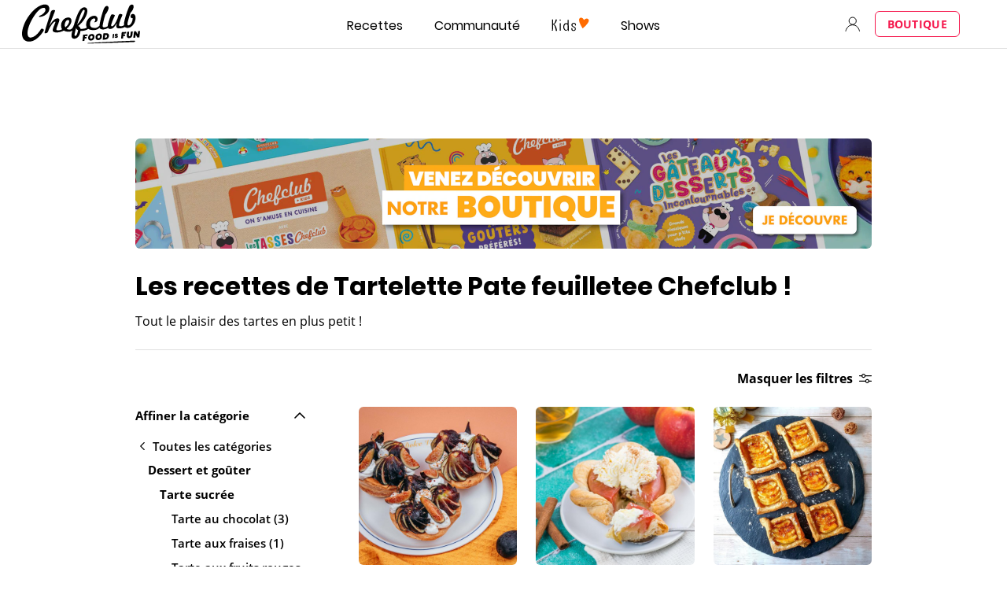

--- FILE ---
content_type: text/html; charset=utf-8
request_url: https://www.google.com/recaptcha/api2/aframe
body_size: 269
content:
<!DOCTYPE HTML><html><head><meta http-equiv="content-type" content="text/html; charset=UTF-8"></head><body><script nonce="3qVLGV0NYGtg4O7TXY73YQ">/** Anti-fraud and anti-abuse applications only. See google.com/recaptcha */ try{var clients={'sodar':'https://pagead2.googlesyndication.com/pagead/sodar?'};window.addEventListener("message",function(a){try{if(a.source===window.parent){var b=JSON.parse(a.data);var c=clients[b['id']];if(c){var d=document.createElement('img');d.src=c+b['params']+'&rc='+(localStorage.getItem("rc::a")?sessionStorage.getItem("rc::b"):"");window.document.body.appendChild(d);sessionStorage.setItem("rc::e",parseInt(sessionStorage.getItem("rc::e")||0)+1);localStorage.setItem("rc::h",'1769120511607');}}}catch(b){}});window.parent.postMessage("_grecaptcha_ready", "*");}catch(b){}</script></body></html>

--- FILE ---
content_type: image/svg+xml
request_url: https://www.chefclub.tv/static/lactose-free-622a247bd55337e335f04353d5873eb1.svg
body_size: -82
content:
<svg id="root" width="22" height="22" xmlns="http://www.w3.org/2000/svg"><path d="M11 0a11 11 0 1 0 0 22 11 11 0 0 0 0-22Zm0 21A10 10 0 0 1 4.09 3.79L7 6.67 5.74 8.5l-.24.35V17a.5.5 0 0 0 .5.5h10a.5.5 0 0 0 .5-.5v-.79l1.71 1.7A10 10 0 0 1 11 21Zm1.5-10.21V9.15L14 6.9l1.5 2.25v4.64l-3-3Zm3 4.42v1.29h-3v-4.29l3 3Zm-2-9.71h-5v-1h5v1Zm-.43 1-1.34 2h-1.52l-2-2h4.86Zm-1.57 4.71v5.29h-5v-7h3.29l1.71 1.71ZM8.79 8.5H6.93l.75-1.12L8.79 8.5Zm7.71 6.29V8.85L14.6 6l-.1-.15V4a.5.5 0 0 0-.5-.5H8a.5.5 0 0 0-.5.5v1.79L4.84 3.14a10 10 0 0 1 14 14l-2.34-2.35Z" fill="currentColor"/></svg>

--- FILE ---
content_type: image/svg+xml
request_url: https://www.chefclub.tv/static/united-states-5d8d9df3a96094244d3e0f647b2f24e2.svg
body_size: 75
content:
<svg viewBox="0 0 512 512" xmlns="http://www.w3.org/2000/svg"><circle cx="256" cy="256" fill="#f0f0f0" r="256"/><g fill="#d80027"><path d="M244.9 256H512c0-23.1-3-45.5-8.8-66.8H244.9zM244.9 122.4h229.5a257.3 257.3 0 00-59-66.7H244.9zM256 512c60.2 0 115.6-20.8 159.4-55.7H96.6A254.9 254.9 0 00256 512zM37.6 389.6h436.8c12.6-20.6 22.4-43 28.8-66.8H8.8a254.5 254.5 0 0028.8 66.8z"/></g><path d="M118.6 40h23.3l-21.7 15.7 8.3 25.6-21.7-15.8-21.7 15.8 7.2-22a257.4 257.4 0 00-49.7 55.3h7.5l-13.8 10c-2.2 3.6-4.2 7.2-6.2 11l6.6 20.2-12.3-9c-3 6.6-5.9 13.2-8.4 20l7.3 22.3H50L28.4 205l8.3 25.5L15 214.6l-13 9.5C.7 234.5 0 245 0 256h256V0c-50.6 0-97.7 14.7-137.4 40zm9.9 190.4l-21.7-15.8-21.7 15.8 8.3-25.5L71.7 189h26.8l8.3-25.5 8.3 25.5h26.8L120.2 205zm-8.3-100l8.3 25.4-21.7-15.7-21.7 15.7 8.3-25.5-21.7-15.7h26.8l8.3-25.6 8.3 25.6h26.8zm100.1 100l-21.7-15.8-21.7 15.8 8.3-25.5-21.7-15.8h26.8l8.3-25.5 8.3 25.5h26.8L212 205zm-8.3-100l8.3 25.4-21.7-15.7-21.7 15.7 8.3-25.5-21.7-15.7h26.8l8.3-25.6 8.3 25.6h26.8zm0-74.7l8.3 25.6-21.7-15.8L177 81.3l8.3-25.6L163.5 40h26.8l8.3-25.5L207 40h26.8z" fill="#0052b4"/></svg>

--- FILE ---
content_type: image/svg+xml
request_url: https://www.chefclub.tv/static/check-fc3151790256d24a1da3c79af812047c.svg
body_size: -240
content:
<svg width="12" height="11" viewBox="0 0 12 11" fill="none" xmlns="http://www.w3.org/2000/svg">
<path d="M1.49805 6L4.99805 10L10.498 1.5" stroke="white" stroke-width="1.5" stroke-linecap="round" stroke-linejoin="round"/>
</svg>
